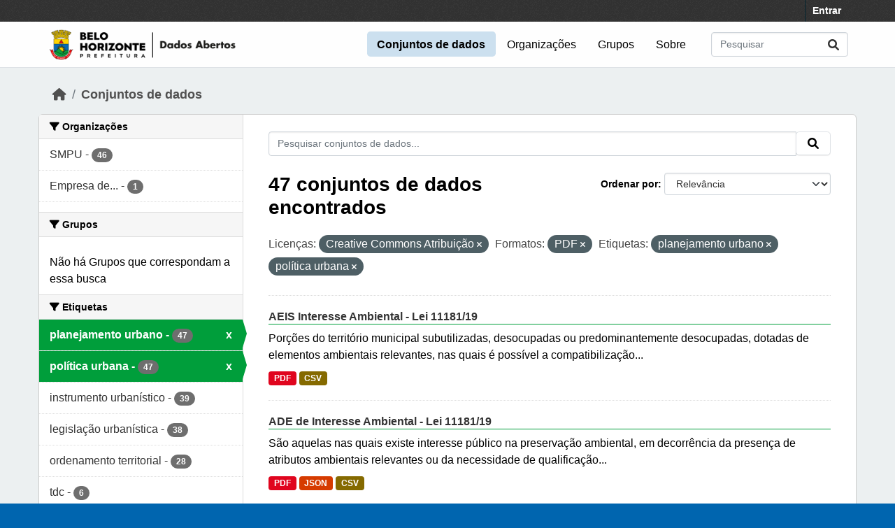

--- FILE ---
content_type: text/html; charset=utf-8
request_url: https://ckan.pbh.gov.br/dataset/?license_id=cc-by&res_format=PDF&tags=planejamento+urbano&tags=pol%C3%ADtica+urbana&_tags_limit=0
body_size: 8423
content:
<!DOCTYPE html>
<!--[if IE 9]> <html lang="pt_BR" class="ie9"> <![endif]-->
<!--[if gt IE 8]><!--> <html lang="pt_BR"  > <!--<![endif]-->
  <head>
    <meta charset="utf-8" />
      <meta name="csrf_field_name" content="_csrf_token" />
      <meta name="_csrf_token" content="IjA1ZmVjOGNmNmQ4NTI4YzlkNDYzODE1ODNmZmVlMDI0YjJjZGY5MjAi.aWmJCw.y0THDLaL3n9q7pDW0s6TFoW3l3o" />

      <meta name="generator" content="ckan 2.10.5" />
      <meta name="viewport" content="width=device-width, initial-scale=1.0">
    
  
  
  
  
  
	<!-- Google tag (gtag.js) -->
	<script async src="https://www.googletagmanager.com/gtag/js?id=G-K22N3J8C0K"></script>
	<script>
  		window.dataLayer = window.dataLayer || [];
  		function gtag(){dataLayer.push(arguments);}
  		gtag('js', new Date());
  		gtag('config', 'G-K22N3J8C0K');
	</script>
    

  


    
    <title>Conjunto de dados - Portal de Dados Abertos</title>

    
    <link rel="shortcut icon" href="/base/images/ckan.ico" />
    
  
      
      
      
    
  


    
      
      
    

    
    <link href="/webassets/vendor/f3b8236b_select2.css" rel="stylesheet"/>
<link href="/webassets/vendor/d05bf0e7_fontawesome.css" rel="stylesheet"/>
<link href="/webassets/base/1c87a999_main.css" rel="stylesheet"/>
<link href="/webassets/ckanext-activity/6ac15be0_activity.css" rel="stylesheet"/><style>
        /* estilos para dados-abertos usando cores do padrao de interfaces 2024 */
/* 05-07-2024 */
/* substituicao para periodo eleitoral */

:root {
    --azul: #0065af;
    --azul-escuro: #002a49;
   --azul-claro: #cce0ef;
    --verde: #009e3b;
    --verde-claro: #ccecd8;
}

@import url('https://fonts.googleapis.com/css2?family=Roboto:ital,wght@0,100;0,300;0,400;0,500;0,700;0,900;1,100;1,300;1,400;1,500;1,700;1,900&display=swap');

html {
	background-color: var(--azul);
}
body {
	font-family: 'roboto', arial, helvetica, sans-serif;
	font-size: 16px;
	font-weight: normal;
	line-height: 1.5;
	color: #000000;
       background-color: #ecf0f1;
       background-image: none;
}

a { color: var(--azul);
}
.nav-link, .page-header .nav-tabs li a { color: var(--azul);
}

.account-masthead {
	min-height: 30px;
	color: #ffffff;
	background: #333333 url("../../base/images/bg.png");
}
.account-masthead .account ul li a {
	color: #ffffff;
	font-size: 14px;
	font-weight: bold;
	line-height: 31px;
}

.navbar {
	position: relative;
	display: flex;
	flex-wrap: wrap;
	align-items: center;
	justify-content: space-between;
	padding-top: 0.1rem;
	padding-bottom: 0.1rem;
}
ul.navbar-nav li a { font-size: 1rem; 
}
ul.navbar-nav li.active a { font-weight: 600; 
}


.masthead { padding: 1px !important;
}

.masthead {
	background: #fefefe url("../../base/images/bg.png");
       background-image: none !important;
       border-bottom: 1px solid #dee2e6;
}

.masthead .main-navbar ul li a {
	padding: 0.6rem 0.9rem;
	color: #000000;
	text-decoration: none;
}
.masthead .main-navbar ul li:hover a, 
.masthead .main-navbar ul li:focus a, 
.masthead .main-navbar ul li.active a {
	border-radius: 0.3rem;
	background-color: #cce0ef;
}

/* ----------------------------------------- */

.homepage .hero {
	background: url("../../base/images/background-tile.png");
	padding: 20px 0;
        background-image: none;
}


.homepage .module-search .search-form {
	border-radius: 0.25rem;
	background-color: var(--azul)!important;
	padding: 30px 20px;
}

form.module-content.search-form h3.heading { 
color: #ffffff; 
text-transform: uppercase; 
}

.homepage .module-search .tags {
	margin-top: -5px;
	padding: 5px 10px 10px 10px;
	background-color: var(--azul-escuro);
}
.homepage .module-search .tags h3, 
.homepage .module-search .tags .h3, 
.homepage .module-search .tags .tag {
	display: block;
	float: left;
	margin: 5px 10px 0 0;
        font-size: 1.25rem;
}
a.tag {
	text-decoration: none;
	color: #000000;
	background-color: #ffffff;
	border: 1px solid var(--verde);
	box-shadow: inset 0 1px 0 #3d97b3;
        color: #ffffff;
	background-color: var(--verde);
}
a.tag:hover {
	text-decoration: none;
	color: #000000;
	background-color: var(--verde-claro);
	border: 1px solid var(--verde);
	box-shadow: inset 0 1px 0 #3d97b3;
}

.homepage .module-promotion {
	background: transparent;
	padding: 30px;
}
.homepage .module-promotion p {
	font-size: 1.10rem;
}

.homepage .module-feeds {
	padding: 2rem 0;
	background: #eee url("../../base/images/bg.png");
        background-image: none;
        background-color: transparent;
}

.homepage .module-stats .card ul li {
	float: left;
	width: 100%;
	font-weight: 600;
	margin: .5rem;
}

.homepage .module-feeds .module-stats {
	border-left: 2px solid var(--verde);
}

.homepage .module-feeds .module-stats a {
	font-size: 1.6rem;
	background: transparent;
}

div .module-promotion.card.box { padding: 1px;  
}

div .module-promotion.card.box,
div.module-stats div.card.box { 
      border: none; 
      background-color: transparent;  
}

.media-overlay {
	position: relative;
	min-height: 35px;
	display: none;
}

/* -------------------------------------- pagina de dados */

.module-narrow .nav-item.active > a, 
.module-narrow .nav-aside li.active a {
	position: relative;
	color: #ffffff;
	background-color: var(--verde);
}
.module-narrow .nav-item.active > a::before, 
.module-narrow .nav-aside li.active a::before {
	content: " ";
	position: absolute;
	border: 20px solid transparent;
	border-right: none;
	border-left-color: var(--verde);
	border-left-width: 6px;
	top: 0;
	bottom: 0;
	right: -6px;
	width: 6px;
	height: 34px;
}

.module-narrow .nav-item > a, 
.module-narrow .nav-aside li a {
	padding-left: 15px;
	padding-right: 15px;
	font-size: 1rem;
}

.module-narrow  .nav-item.active a  {
	font-weight: 600;
}

.module-narrow .nav-item.active > a:hover, .module-narrow .nav-aside li.active a:hover {
	color: #ffffff;
	background-color: var(--verde);
}

/* -------------------------------------- rodape */

.site-footer {
	background: var(--azul) url("../../base/images/bg.png");
	padding: 20px 0;
        background-image: none;
}
.site-footer a {
	color: #ffffff;
}

/* --------------------------------------- geral */
.box, .wrapper {
	background-color: #fff;
	border: 1px solid #ccc;
	border-radius: 6px;
	box-shadow: 0 0 0 0 rgba(0, 0, 0, 0.05);
}

.main {
	padding: 20px 0;
	background: #eee url("../../base/images/bg.png");
        background: transparent;
        background-image: none;
}

.btn { text-transform: uppercase;  font-size: 1rem; }


.btn-primary {
	color: #ffffff;
	background-color: var(--azul) !important;
	border-color: var(--azul) !important;
	box-shadow: inset 0 1px 0 rgba(255, 255, 255, 0.15), 0 1px 1px rgba(0, 0, 0, 0.075);
}
.btn-primary:hover {
	background-color: #004272;
	border-color:  var(--azul);
}

.page-item.active .page-link {
	z-index: 3;
	color: #fff;
	background-color: var(--azul);
	border-color: #206b82;
}

/* --------------------------------------- orgs e grups */

.dataset-heading {
	font-size: 16px;
	margin-top: 0;
	margin-bottom: 8px;
	line-height: 1.3;
	border-bottom: 1px solid var(--verde);
}

.media-grid {
	padding-left: 0;
	margin: 0;
	list-style: none;
	min-height: 30vh;
	padding-top: 1rem;
	border: 1px solid #ffffff;
	background: transparent;
	background-color: transparent;
	background-image: none;
	background-color: #ffffff;
	border-bottom: 1px solid #dddddd !important;
}
.media-item {
	position: relative;
	float: left;
	padding: 0.5rem;
	margin: 0;
	margin-bottom: 0.5rem;
	margin-left: 1rem;
	margin-right: 1rem;
	border-radius: 4px;
	background-color: #efefefbb;
	width: 10rem;
	min-height: 13rem;
	height: 15rem;
	text-align: center;
	border-color: transparent !important;
	border-top: 1px solid transparent !important;
}

.media-item .media-image {
	margin-bottom: 5px;
	margin-left: auto;
	margin-right: auto;
	width: auto;
	max-height: 5rem !important;
	padding: 0.1rem;
	border: 1px solid #e1e1e1;
	border-radius: 6px;
	background-color: #ffffff;
}
.media-heading {
	font-size: 1rem;
	line-height: 1.2;
	margin: 0;
	word-break: break-all;
	word-break: normal;
	hyphens: auto;
}
.media-item .count, .media-item .count {
	display: block;
	text-align: center;
	background-color: transparent;
	color: #808080;
	margin-top: 1px;
	font-size: 0.7rem;
	font-weight: 800;
	text-transform: uppercase;
	line-height: 1.2;
	padding: 0;
}
.media-view {
	position: absolute;
	top: 0;
	left: 0;
	right: 0;
	bottom: 0;
	border: 1px solid transparent;
	overflow: hidden;
	transition: all 0.2s ease-in;
	border-radius: 4px;
}

.media-description {
	word-wrap: normal;
	word-break: normal;
	font-size: 0.90rem;
	margin-bottom: 0.35rem;
}

      </style>
    
  </head>

  
  <body data-site-root="https://dados.pbh.gov.br/" data-locale-root="https://dados.pbh.gov.br/" >

    
    <div class="visually-hidden-focusable"><a href="#content">Skip to main content</a></div>
  

  
    

 
<div class="account-masthead">
  <div class="container">
     
    <nav class="account not-authed" aria-label="Account">
      <ul class="list-unstyled">
        
        <li><a href="/user/login">Entrar</a></li>
         
      </ul>
    </nav>
     
  </div>
</div>

<header class="masthead">
  <div class="container">
      
    <nav class="navbar navbar-expand-lg navbar-light">
      <hgroup class="header-image navbar-left">

      
      
      <a class="logo" href="/">
        <img src="/uploads/admin/2025-05-15-114054.703674logo-menu-pbh-2025-preto.png" alt="Portal de Dados Abertos"
          title="Portal de Dados Abertos" />
      </a>
      
      

       </hgroup>
      <button class="navbar-toggler" type="button" data-bs-toggle="collapse" data-bs-target="#main-navigation-toggle"
        aria-controls="main-navigation-toggle" aria-expanded="false" aria-label="Toggle navigation">
        <span class="fa fa-bars text-white"></span>
      </button>

      <div class="main-navbar collapse navbar-collapse" id="main-navigation-toggle">
        <ul class="navbar-nav ms-auto mb-2 mb-lg-0">
          
            
              
              

		          <li class="active"><a href="/dataset/">Conjuntos de dados</a></li><li><a href="/organization/">Organizações</a></li><li><a href="/group/">Grupos</a></li><li><a href="/about">Sobre</a></li>
	          
          </ul>

      
      
          <form class="d-flex site-search" action="/dataset/" method="get">
              <label class="d-none" for="field-sitewide-search">Search Datasets...</label>
              <input id="field-sitewide-search" class="form-control me-2"  type="text" name="q" placeholder="Pesquisar" aria-label="Pesquisar conjuntos de dados..."/>
              <button class="btn" type="submit" aria-label="Submit"><i class="fa fa-search"></i></button>
          </form>
      
      </div>
    </nav>
  </div>
</header>

  
    <div class="main">
      <div id="content" class="container">
        
          
            <div class="flash-messages">
              
                
              
            </div>
          

          
            <div class="toolbar" role="navigation" aria-label="Breadcrumb">
              
                
                  <ol class="breadcrumb">
                    
<li class="home"><a href="/" aria-label="Início"><i class="fa fa-home"></i><span> Início</span></a></li>
                    
  <li class="active"><a href="/dataset/">Conjuntos de dados</a></li>

                  </ol>
                
              
            </div>
          

          <div class="row wrapper">
            
            
            

            
              <aside class="secondary col-md-3">
                
                
  <div class="filters">
    <div>
      
        

    
    
	
	    
		<section class="module module-narrow module-shallow">
		    
			<h2 class="module-heading">
			    <i class="fa fa-filter"></i>
			    Organizações
			</h2>
		    
		    
			
			    
				<nav aria-label="Organizações">
				    <ul class="list-unstyled nav nav-simple nav-facet">
					
					    
					    
					    
					    
					    <li class="nav-item ">
						<a href="/dataset/?license_id=cc-by&amp;res_format=PDF&amp;tags=planejamento+urbano&amp;tags=pol%C3%ADtica+urbana&amp;_tags_limit=0&amp;organization=smpu" title="">
						    <span class="item-label">SMPU</span>
						    <span class="hidden separator"> - </span>
						    <span class="item-count badge">46</span>
							
						</a>
					    </li>
					
					    
					    
					    
					    
					    <li class="nav-item ">
						<a href="/dataset/?license_id=cc-by&amp;res_format=PDF&amp;tags=planejamento+urbano&amp;tags=pol%C3%ADtica+urbana&amp;_tags_limit=0&amp;organization=prodabel_pbh" title="Empresa de Informática e Informação de Belo Horizonte">
						    <span class="item-label">Empresa de...</span>
						    <span class="hidden separator"> - </span>
						    <span class="item-count badge">1</span>
							
						</a>
					    </li>
					
				    </ul>
				</nav>

				<p class="module-footer">
				    
					
				    
				</p>
			    
			
		    
		</section>
	    
	
    

      
        

    
    
	
	    
		<section class="module module-narrow module-shallow">
		    
			<h2 class="module-heading">
			    <i class="fa fa-filter"></i>
			    Grupos
			</h2>
		    
		    
			
			    
				<p class="module-content empty">Não há Grupos que correspondam a essa busca</p>
			    
			
		    
		</section>
	    
	
    

      
        

    
    
	
	    
		<section class="module module-narrow module-shallow">
		    
			<h2 class="module-heading">
			    <i class="fa fa-filter"></i>
			    Etiquetas
			</h2>
		    
		    
			
			    
				<nav aria-label="Etiquetas">
				    <ul class="list-unstyled nav nav-simple nav-facet">
					
					    
					    
					    
					    
					    <li class="nav-item  active">
						<a href="/dataset/?license_id=cc-by&amp;res_format=PDF&amp;tags=pol%C3%ADtica+urbana&amp;_tags_limit=0" title="">
						    <span class="item-label">planejamento urbano</span>
						    <span class="hidden separator"> - </span>
						    <span class="item-count badge">47</span>
							<span class="facet-close">x</span>
						</a>
					    </li>
					
					    
					    
					    
					    
					    <li class="nav-item  active">
						<a href="/dataset/?license_id=cc-by&amp;res_format=PDF&amp;tags=planejamento+urbano&amp;_tags_limit=0" title="">
						    <span class="item-label">política urbana</span>
						    <span class="hidden separator"> - </span>
						    <span class="item-count badge">47</span>
							<span class="facet-close">x</span>
						</a>
					    </li>
					
					    
					    
					    
					    
					    <li class="nav-item ">
						<a href="/dataset/?license_id=cc-by&amp;res_format=PDF&amp;tags=planejamento+urbano&amp;tags=pol%C3%ADtica+urbana&amp;_tags_limit=0&amp;tags=instrumento+urban%C3%ADstico" title="">
						    <span class="item-label">instrumento urbanístico</span>
						    <span class="hidden separator"> - </span>
						    <span class="item-count badge">39</span>
							
						</a>
					    </li>
					
					    
					    
					    
					    
					    <li class="nav-item ">
						<a href="/dataset/?license_id=cc-by&amp;res_format=PDF&amp;tags=planejamento+urbano&amp;tags=pol%C3%ADtica+urbana&amp;_tags_limit=0&amp;tags=legisla%C3%A7%C3%A3o+urban%C3%ADstica" title="">
						    <span class="item-label">legislação urbanística</span>
						    <span class="hidden separator"> - </span>
						    <span class="item-count badge">38</span>
							
						</a>
					    </li>
					
					    
					    
					    
					    
					    <li class="nav-item ">
						<a href="/dataset/?license_id=cc-by&amp;res_format=PDF&amp;tags=planejamento+urbano&amp;tags=pol%C3%ADtica+urbana&amp;_tags_limit=0&amp;tags=ordenamento+territorial" title="">
						    <span class="item-label">ordenamento territorial</span>
						    <span class="hidden separator"> - </span>
						    <span class="item-count badge">28</span>
							
						</a>
					    </li>
					
					    
					    
					    
					    
					    <li class="nav-item ">
						<a href="/dataset/?license_id=cc-by&amp;res_format=PDF&amp;tags=planejamento+urbano&amp;tags=pol%C3%ADtica+urbana&amp;_tags_limit=0&amp;tags=tdc" title="">
						    <span class="item-label">tdc</span>
						    <span class="hidden separator"> - </span>
						    <span class="item-count badge">6</span>
							
						</a>
					    </li>
					
					    
					    
					    
					    
					    <li class="nav-item ">
						<a href="/dataset/?license_id=cc-by&amp;res_format=PDF&amp;tags=planejamento+urbano&amp;tags=pol%C3%ADtica+urbana&amp;_tags_limit=0&amp;tags=participa%C3%A7%C3%A3o+popular" title="">
						    <span class="item-label">participação popular</span>
						    <span class="hidden separator"> - </span>
						    <span class="item-count badge">5</span>
							
						</a>
					    </li>
					
					    
					    
					    
					    
					    <li class="nav-item ">
						<a href="/dataset/?license_id=cc-by&amp;res_format=PDF&amp;tags=planejamento+urbano&amp;tags=pol%C3%ADtica+urbana&amp;_tags_limit=0&amp;tags=compur" title="">
						    <span class="item-label">compur</span>
						    <span class="hidden separator"> - </span>
						    <span class="item-count badge">4</span>
							
						</a>
					    </li>
					
					    
					    
					    
					    
					    <li class="nav-item ">
						<a href="/dataset/?license_id=cc-by&amp;res_format=PDF&amp;tags=planejamento+urbano&amp;tags=pol%C3%ADtica+urbana&amp;_tags_limit=0&amp;tags=conselho" title="">
						    <span class="item-label">conselho</span>
						    <span class="hidden separator"> - </span>
						    <span class="item-count badge">4</span>
							
						</a>
					    </li>
					
					    
					    
					    
					    
					    <li class="nav-item ">
						<a href="/dataset/?license_id=cc-by&amp;res_format=PDF&amp;tags=planejamento+urbano&amp;tags=pol%C3%ADtica+urbana&amp;_tags_limit=0&amp;tags=opera%C3%A7%C3%A3o+urbana" title="">
						    <span class="item-label">operação urbana</span>
						    <span class="hidden separator"> - </span>
						    <span class="item-count badge">3</span>
							
						</a>
					    </li>
					
					    
					    
					    
					    
					    <li class="nav-item ">
						<a href="/dataset/?license_id=cc-by&amp;res_format=PDF&amp;tags=planejamento+urbano&amp;tags=pol%C3%ADtica+urbana&amp;_tags_limit=0&amp;tags=centralidade" title="">
						    <span class="item-label">centralidade</span>
						    <span class="hidden separator"> - </span>
						    <span class="item-count badge">2</span>
							
						</a>
					    </li>
					
					    
					    
					    
					    
					    <li class="nav-item ">
						<a href="/dataset/?license_id=cc-by&amp;res_format=PDF&amp;tags=planejamento+urbano&amp;tags=pol%C3%ADtica+urbana&amp;_tags_limit=0&amp;tags=conex%C3%A3o+verde" title="">
						    <span class="item-label">conexão verde</span>
						    <span class="hidden separator"> - </span>
						    <span class="item-count badge">2</span>
							
						</a>
					    </li>
					
					    
					    
					    
					    
					    <li class="nav-item ">
						<a href="/dataset/?license_id=cc-by&amp;res_format=PDF&amp;tags=planejamento+urbano&amp;tags=pol%C3%ADtica+urbana&amp;_tags_limit=0&amp;tags=lesgisla%C3%A7%C3%A3o+urban%C3%ADstica" title="">
						    <span class="item-label">lesgislação urbanística</span>
						    <span class="hidden separator"> - </span>
						    <span class="item-count badge">2</span>
							
						</a>
					    </li>
					
					    
					    
					    
					    
					    <li class="nav-item ">
						<a href="/dataset/?license_id=cc-by&amp;res_format=PDF&amp;tags=planejamento+urbano&amp;tags=pol%C3%ADtica+urbana&amp;_tags_limit=0&amp;tags=odc" title="">
						    <span class="item-label">odc</span>
						    <span class="hidden separator"> - </span>
						    <span class="item-count badge">2</span>
							
						</a>
					    </li>
					
					    
					    
					    
					    
					    <li class="nav-item ">
						<a href="/dataset/?license_id=cc-by&amp;res_format=PDF&amp;tags=planejamento+urbano&amp;tags=pol%C3%ADtica+urbana&amp;_tags_limit=0&amp;tags=permissividade+espec%C3%ADfica+de+uso" title="permissividade específica de uso">
						    <span class="item-label">permissividade...</span>
						    <span class="hidden separator"> - </span>
						    <span class="item-count badge">2</span>
							
						</a>
					    </li>
					
					    
					    
					    
					    
					    <li class="nav-item ">
						<a href="/dataset/?license_id=cc-by&amp;res_format=PDF&amp;tags=planejamento+urbano&amp;tags=pol%C3%ADtica+urbana&amp;_tags_limit=0&amp;tags=projeto+vi%C3%A1rio+priorit%C3%A1rio" title="">
						    <span class="item-label">projeto viário prioritário</span>
						    <span class="hidden separator"> - </span>
						    <span class="item-count badge">2</span>
							
						</a>
					    </li>
					
					    
					    
					    
					    
					    <li class="nav-item ">
						<a href="/dataset/?license_id=cc-by&amp;res_format=PDF&amp;tags=planejamento+urbano&amp;tags=pol%C3%ADtica+urbana&amp;_tags_limit=0&amp;tags=recuo+de+alinhamento" title="">
						    <span class="item-label">recuo de alinhamento</span>
						    <span class="hidden separator"> - </span>
						    <span class="item-count badge">2</span>
							
						</a>
					    </li>
					
					    
					    
					    
					    
					    <li class="nav-item ">
						<a href="/dataset/?license_id=cc-by&amp;res_format=PDF&amp;tags=planejamento+urbano&amp;tags=pol%C3%ADtica+urbana&amp;_tags_limit=0&amp;tags=zoneamento" title="">
						    <span class="item-label">zoneamento</span>
						    <span class="hidden separator"> - </span>
						    <span class="item-count badge">2</span>
							
						</a>
					    </li>
					
					    
					    
					    
					    
					    <li class="nav-item ">
						<a href="/dataset/?license_id=cc-by&amp;res_format=PDF&amp;tags=planejamento+urbano&amp;tags=pol%C3%ADtica+urbana&amp;_tags_limit=0&amp;tags=ade" title="">
						    <span class="item-label">ade</span>
						    <span class="hidden separator"> - </span>
						    <span class="item-count badge">1</span>
							
						</a>
					    </li>
					
					    
					    
					    
					    
					    <li class="nav-item ">
						<a href="/dataset/?license_id=cc-by&amp;res_format=PDF&amp;tags=planejamento+urbano&amp;tags=pol%C3%ADtica+urbana&amp;_tags_limit=0&amp;tags=ade+de+interesse+ambiental" title="">
						    <span class="item-label">ade de interesse ambiental</span>
						    <span class="hidden separator"> - </span>
						    <span class="item-count badge">1</span>
							
						</a>
					    </li>
					
					    
					    
					    
					    
					    <li class="nav-item ">
						<a href="/dataset/?license_id=cc-by&amp;res_format=PDF&amp;tags=planejamento+urbano&amp;tags=pol%C3%ADtica+urbana&amp;_tags_limit=0&amp;tags=aeis+de+interesse+ambiental" title="">
						    <span class="item-label">aeis de interesse ambiental</span>
						    <span class="hidden separator"> - </span>
						    <span class="item-count badge">1</span>
							
						</a>
					    </li>
					
					    
					    
					    
					    
					    <li class="nav-item ">
						<a href="/dataset/?license_id=cc-by&amp;res_format=PDF&amp;tags=planejamento+urbano&amp;tags=pol%C3%ADtica+urbana&amp;_tags_limit=0&amp;tags=CA+b%C3%A1sico+de+transi%C3%A7%C3%A3o" title="">
						    <span class="item-label">CA básico de transição</span>
						    <span class="hidden separator"> - </span>
						    <span class="item-count badge">1</span>
							
						</a>
					    </li>
					
					    
					    
					    
					    
					    <li class="nav-item ">
						<a href="/dataset/?license_id=cc-by&amp;res_format=PDF&amp;tags=planejamento+urbano&amp;tags=pol%C3%ADtica+urbana&amp;_tags_limit=0&amp;tags=centralidade+local" title="">
						    <span class="item-label">centralidade local</span>
						    <span class="hidden separator"> - </span>
						    <span class="item-count badge">1</span>
							
						</a>
					    </li>
					
					    
					    
					    
					    
					    <li class="nav-item ">
						<a href="/dataset/?license_id=cc-by&amp;res_format=PDF&amp;tags=planejamento+urbano&amp;tags=pol%C3%ADtica+urbana&amp;_tags_limit=0&amp;tags=classifica%C3%A7%C3%A3o+cal%C3%A7ada" title="">
						    <span class="item-label">classificação calçada</span>
						    <span class="hidden separator"> - </span>
						    <span class="item-count badge">1</span>
							
						</a>
					    </li>
					
					    
					    
					    
					    
					    <li class="nav-item ">
						<a href="/dataset/?license_id=cc-by&amp;res_format=PDF&amp;tags=planejamento+urbano&amp;tags=pol%C3%ADtica+urbana&amp;_tags_limit=0&amp;tags=classifica%C3%A7%C3%A3o+vi%C3%A1ria" title="">
						    <span class="item-label">classificação viária</span>
						    <span class="hidden separator"> - </span>
						    <span class="item-count badge">1</span>
							
						</a>
					    </li>
					
					    
					    
					    
					    
					    <li class="nav-item ">
						<a href="/dataset/?license_id=cc-by&amp;res_format=PDF&amp;tags=planejamento+urbano&amp;tags=pol%C3%ADtica+urbana&amp;_tags_limit=0&amp;tags=conex%C3%A3o+de+fundo+de+vale" title="">
						    <span class="item-label">conexão de fundo de vale</span>
						    <span class="hidden separator"> - </span>
						    <span class="item-count badge">1</span>
							
						</a>
					    </li>
					
					    
					    
					    
					    
					    <li class="nav-item ">
						<a href="/dataset/?license_id=cc-by&amp;res_format=PDF&amp;tags=planejamento+urbano&amp;tags=pol%C3%ADtica+urbana&amp;_tags_limit=0&amp;tags=confer%C3%AAncia" title="">
						    <span class="item-label">conferência</span>
						    <span class="hidden separator"> - </span>
						    <span class="item-count badge">1</span>
							
						</a>
					    </li>
					
					    
					    
					    
					    
					    <li class="nav-item ">
						<a href="/dataset/?license_id=cc-by&amp;res_format=PDF&amp;tags=planejamento+urbano&amp;tags=pol%C3%ADtica+urbana&amp;_tags_limit=0&amp;tags=debate" title="">
						    <span class="item-label">debate</span>
						    <span class="hidden separator"> - </span>
						    <span class="item-count badge">1</span>
							
						</a>
					    </li>
					
					    
					    
					    
					    
					    <li class="nav-item ">
						<a href="/dataset/?license_id=cc-by&amp;res_format=PDF&amp;tags=planejamento+urbano&amp;tags=pol%C3%ADtica+urbana&amp;_tags_limit=0&amp;tags=eiv" title="">
						    <span class="item-label">eiv</span>
						    <span class="hidden separator"> - </span>
						    <span class="item-count badge">1</span>
							
						</a>
					    </li>
					
					    
					    
					    
					    
					    <li class="nav-item ">
						<a href="/dataset/?license_id=cc-by&amp;res_format=PDF&amp;tags=planejamento+urbano&amp;tags=pol%C3%ADtica+urbana&amp;_tags_limit=0&amp;tags=estoque+potencial+construtivo" title="estoque potencial construtivo">
						    <span class="item-label">estoque potencial...</span>
						    <span class="hidden separator"> - </span>
						    <span class="item-count badge">1</span>
							
						</a>
					    </li>
					
					    
					    
					    
					    
					    <li class="nav-item ">
						<a href="/dataset/?license_id=cc-by&amp;res_format=PDF&amp;tags=planejamento+urbano&amp;tags=pol%C3%ADtica+urbana&amp;_tags_limit=0&amp;tags=instrumento+urbanistico" title="">
						    <span class="item-label">instrumento urbanistico</span>
						    <span class="hidden separator"> - </span>
						    <span class="item-count badge">1</span>
							
						</a>
					    </li>
					
					    
					    
					    
					    
					    <li class="nav-item ">
						<a href="/dataset/?license_id=cc-by&amp;res_format=PDF&amp;tags=planejamento+urbano&amp;tags=pol%C3%ADtica+urbana&amp;_tags_limit=0&amp;tags=licenciamento" title="">
						    <span class="item-label">licenciamento</span>
						    <span class="hidden separator"> - </span>
						    <span class="item-count badge">1</span>
							
						</a>
					    </li>
					
					    
					    
					    
					    
					    <li class="nav-item ">
						<a href="/dataset/?license_id=cc-by&amp;res_format=PDF&amp;tags=planejamento+urbano&amp;tags=pol%C3%ADtica+urbana&amp;_tags_limit=0&amp;tags=ocupa%C3%A7%C3%A3o+do+solo" title="">
						    <span class="item-label">ocupação do solo</span>
						    <span class="hidden separator"> - </span>
						    <span class="item-count badge">1</span>
							
						</a>
					    </li>
					
					    
					    
					    
					    
					    <li class="nav-item ">
						<a href="/dataset/?license_id=cc-by&amp;res_format=PDF&amp;tags=planejamento+urbano&amp;tags=pol%C3%ADtica+urbana&amp;_tags_limit=0&amp;tags=opera%C3%A7%C3%A3o+urbana+transi%C3%A7%C3%A3o" title="">
						    <span class="item-label">operação urbana transição</span>
						    <span class="hidden separator"> - </span>
						    <span class="item-count badge">1</span>
							
						</a>
					    </li>
					
					    
					    
					    
					    
					    <li class="nav-item ">
						<a href="/dataset/?license_id=cc-by&amp;res_format=PDF&amp;tags=planejamento+urbano&amp;tags=pol%C3%ADtica+urbana&amp;_tags_limit=0&amp;tags=ous" title="">
						    <span class="item-label">ous</span>
						    <span class="hidden separator"> - </span>
						    <span class="item-count badge">1</span>
							
						</a>
					    </li>
					
					    
					    
					    
					    
					    <li class="nav-item ">
						<a href="/dataset/?license_id=cc-by&amp;res_format=PDF&amp;tags=planejamento+urbano&amp;tags=pol%C3%ADtica+urbana&amp;_tags_limit=0&amp;tags=permissividade+geral" title="">
						    <span class="item-label">permissividade geral</span>
						    <span class="hidden separator"> - </span>
						    <span class="item-count badge">1</span>
							
						</a>
					    </li>
					
					    
					    
					    
					    
					    <li class="nav-item ">
						<a href="/dataset/?license_id=cc-by&amp;res_format=PDF&amp;tags=planejamento+urbano&amp;tags=pol%C3%ADtica+urbana&amp;_tags_limit=0&amp;tags=permissividade+geral+de+uso" title="">
						    <span class="item-label">permissividade geral de uso</span>
						    <span class="hidden separator"> - </span>
						    <span class="item-count badge">1</span>
							
						</a>
					    </li>
					
					    
					    
					    
					    
					    <li class="nav-item ">
						<a href="/dataset/?license_id=cc-by&amp;res_format=PDF&amp;tags=planejamento+urbano&amp;tags=pol%C3%ADtica+urbana&amp;_tags_limit=0&amp;tags=plano+diretor" title="">
						    <span class="item-label">plano diretor</span>
						    <span class="hidden separator"> - </span>
						    <span class="item-count badge">1</span>
							
						</a>
					    </li>
					
					    
					    
					    
					    
					    <li class="nav-item ">
						<a href="/dataset/?license_id=cc-by&amp;res_format=PDF&amp;tags=planejamento+urbano&amp;tags=pol%C3%ADtica+urbana&amp;_tags_limit=0&amp;tags=reuni%C3%A3o" title="">
						    <span class="item-label">reunião</span>
						    <span class="hidden separator"> - </span>
						    <span class="item-count badge">1</span>
							
						</a>
					    </li>
					
					    
					    
					    
					    
					    <li class="nav-item ">
						<a href="/dataset/?license_id=cc-by&amp;res_format=PDF&amp;tags=planejamento+urbano&amp;tags=pol%C3%ADtica+urbana&amp;_tags_limit=0&amp;tags=setor+de+ade" title="">
						    <span class="item-label">setor de ade</span>
						    <span class="hidden separator"> - </span>
						    <span class="item-count badge">1</span>
							
						</a>
					    </li>
					
					    
					    
					    
					    
					    <li class="nav-item ">
						<a href="/dataset/?license_id=cc-by&amp;res_format=PDF&amp;tags=planejamento+urbano&amp;tags=pol%C3%ADtica+urbana&amp;_tags_limit=0&amp;tags=taxa+de+permeabilidade" title="">
						    <span class="item-label">taxa de permeabilidade</span>
						    <span class="hidden separator"> - </span>
						    <span class="item-count badge">1</span>
							
						</a>
					    </li>
					
					    
					    
					    
					    
					    <li class="nav-item ">
						<a href="/dataset/?license_id=cc-by&amp;res_format=PDF&amp;tags=planejamento+urbano&amp;tags=pol%C3%ADtica+urbana&amp;_tags_limit=0&amp;tags=%C3%A1reas+de+diretrizes+especiais" title="áreas de diretrizes especiais">
						    <span class="item-label">áreas de...</span>
						    <span class="hidden separator"> - </span>
						    <span class="item-count badge">1</span>
							
						</a>
					    </li>
					
					    
					    
					    
					    
					    <li class="nav-item ">
						<a href="/dataset/?license_id=cc-by&amp;res_format=PDF&amp;tags=planejamento+urbano&amp;tags=pol%C3%ADtica+urbana&amp;_tags_limit=0&amp;tags=%C3%A1reas+de+diretrizes+especiais+de+interesse+ambiental" title="áreas de diretrizes especiais de interesse ambiental">
						    <span class="item-label">áreas de...</span>
						    <span class="hidden separator"> - </span>
						    <span class="item-count badge">1</span>
							
						</a>
					    </li>
					
					    
					    
					    
					    
					    <li class="nav-item ">
						<a href="/dataset/?license_id=cc-by&amp;res_format=PDF&amp;tags=planejamento+urbano&amp;tags=pol%C3%ADtica+urbana&amp;_tags_limit=0&amp;tags=%C3%A1reas+especiais+de+interesse+social+de+interesse+ambiental" title="áreas especiais de interesse social de interesse ambiental">
						    <span class="item-label">áreas especiais de...</span>
						    <span class="hidden separator"> - </span>
						    <span class="item-count badge">1</span>
							
						</a>
					    </li>
					
				    </ul>
				</nav>

				<p class="module-footer">
				    
					<a href="/dataset/?license_id=cc-by&amp;res_format=PDF&amp;tags=planejamento+urbano&amp;tags=pol%C3%ADtica+urbana" class="read-more">Mostrar somente Etiquetas popular</a>
				    
				</p>
			    
			
		    
		</section>
	    
	
    

      
        

    
    
	
	    
		<section class="module module-narrow module-shallow">
		    
			<h2 class="module-heading">
			    <i class="fa fa-filter"></i>
			    Formatos
			</h2>
		    
		    
			
			    
				<nav aria-label="Formatos">
				    <ul class="list-unstyled nav nav-simple nav-facet">
					
					    
					    
					    
					    
					    <li class="nav-item  active">
						<a href="/dataset/?license_id=cc-by&amp;tags=planejamento+urbano&amp;tags=pol%C3%ADtica+urbana&amp;_tags_limit=0" title="">
						    <span class="item-label">PDF</span>
						    <span class="hidden separator"> - </span>
						    <span class="item-count badge">47</span>
							<span class="facet-close">x</span>
						</a>
					    </li>
					
					    
					    
					    
					    
					    <li class="nav-item ">
						<a href="/dataset/?license_id=cc-by&amp;res_format=PDF&amp;tags=planejamento+urbano&amp;tags=pol%C3%ADtica+urbana&amp;_tags_limit=0&amp;res_format=CSV" title="">
						    <span class="item-label">CSV</span>
						    <span class="hidden separator"> - </span>
						    <span class="item-count badge">42</span>
							
						</a>
					    </li>
					
					    
					    
					    
					    
					    <li class="nav-item ">
						<a href="/dataset/?license_id=cc-by&amp;res_format=PDF&amp;tags=planejamento+urbano&amp;tags=pol%C3%ADtica+urbana&amp;_tags_limit=0&amp;res_format=JSON" title="">
						    <span class="item-label">JSON</span>
						    <span class="hidden separator"> - </span>
						    <span class="item-count badge">8</span>
							
						</a>
					    </li>
					
				    </ul>
				</nav>

				<p class="module-footer">
				    
					
				    
				</p>
			    
			
		    
		</section>
	    
	
    

      
        

    
    
	
	    
		<section class="module module-narrow module-shallow">
		    
			<h2 class="module-heading">
			    <i class="fa fa-filter"></i>
			    Licenças
			</h2>
		    
		    
			
			    
				<nav aria-label="Licenças">
				    <ul class="list-unstyled nav nav-simple nav-facet">
					
					    
					    
					    
					    
					    <li class="nav-item  active">
						<a href="/dataset/?res_format=PDF&amp;tags=planejamento+urbano&amp;tags=pol%C3%ADtica+urbana&amp;_tags_limit=0" title="">
						    <span class="item-label">Creative Commons Atribuição</span>
						    <span class="hidden separator"> - </span>
						    <span class="item-count badge">47</span>
							<span class="facet-close">x</span>
						</a>
					    </li>
					
				    </ul>
				</nav>

				<p class="module-footer">
				    
					
				    
				</p>
			    
			
		    
		</section>
	    
	
    

      
    </div>
    <a class="close no-text hide-filters"><i class="fa fa-times-circle"></i><span class="text">close</span></a>
  </div>

              </aside>
            

            
              <div class="primary col-md-9 col-xs-12" role="main">
                
                
  <section class="module">
    <div class="module-content">
      
        
      
      
        
        
        







<form id="dataset-search-form" class="search-form" method="get" data-module="select-switch">

  
    <div class="input-group search-input-group">
      <input aria-label="Pesquisar conjuntos de dados..." id="field-giant-search" type="text" class="form-control input-lg" name="q" value="" autocomplete="off" placeholder="Pesquisar conjuntos de dados...">
      
      <span class="input-group-btn">
        <button class="btn btn-default btn-lg" type="submit" value="search" aria-label="Submit">
          <i class="fa fa-search"></i>
        </button>
      </span>
      
    </div>
  

  
    <span>






<input type="hidden" name="license_id" value="cc-by" />





<input type="hidden" name="res_format" value="PDF" />





<input type="hidden" name="tags" value="planejamento urbano" />





<input type="hidden" name="tags" value="política urbana" />



</span>
  

  
    
      <div class="form-group control-order-by">
        <label for="field-order-by">Ordenar por</label>
        <select id="field-order-by" name="sort" class="form-control form-select">
          
            
              <option value="score desc, metadata_modified desc" selected="selected">Relevância</option>
            
          
            
              <option value="title_string asc">Nome Crescente</option>
            
          
            
              <option value="title_string desc">Nome Descrescente</option>
            
          
            
              <option value="metadata_modified desc">Modificada pela última vez</option>
            
          
            
          
        </select>
        
        <button class="btn btn-default js-hide" type="submit">Ir</button>
        
      </div>
    
  

  
    
      <h1>

  
  
  
  

47 conjuntos de dados encontrados</h1>
    
  

  
    
      <p class="filter-list">
        
          
          <span class="facet">Licenças:</span>
          
            <span class="filtered pill">Creative Commons Atribuição
              <a href="/dataset/?res_format=PDF&amp;tags=planejamento+urbano&amp;tags=pol%C3%ADtica+urbana&amp;_tags_limit=0" class="remove" title="Remover"><i class="fa fa-times"></i></a>
            </span>
          
        
          
          <span class="facet">Formatos:</span>
          
            <span class="filtered pill">PDF
              <a href="/dataset/?license_id=cc-by&amp;tags=planejamento+urbano&amp;tags=pol%C3%ADtica+urbana&amp;_tags_limit=0" class="remove" title="Remover"><i class="fa fa-times"></i></a>
            </span>
          
        
          
          <span class="facet">Etiquetas:</span>
          
            <span class="filtered pill">planejamento urbano
              <a href="/dataset/?license_id=cc-by&amp;res_format=PDF&amp;tags=pol%C3%ADtica+urbana&amp;_tags_limit=0" class="remove" title="Remover"><i class="fa fa-times"></i></a>
            </span>
          
            <span class="filtered pill">política urbana
              <a href="/dataset/?license_id=cc-by&amp;res_format=PDF&amp;tags=planejamento+urbano&amp;_tags_limit=0" class="remove" title="Remover"><i class="fa fa-times"></i></a>
            </span>
          
        
      </p>
      <a class="show-filters btn btn-default">Filtrar Resultados</a>
    
  

</form>




      
      
        

  
    <ul class="dataset-list list-unstyled">
    	
	      
	        




  <li class="dataset-item">
    
      <div class="dataset-content">
        
          <h2 class="dataset-heading">
            
              
            
            
    <a href="/dataset/aeis-interesse-ambiental-lei-11181" title="AEIS Interesse Ambiental - Lei 11181/19">
      AEIS Interesse Ambiental - Lei 11181/19
    </a>
            
            
              
              
            
          </h2>
        
        
          
            <div>Porções do território municipal subutilizadas, desocupadas ou predominantemente desocupadas, dotadas de elementos ambientais relevantes, nas quais é possível a compatibilização...</div>
          
        
      </div>
      
        
          
            <ul class="dataset-resources list-unstyled">
              
                
                <li>
                  <a href="/dataset/aeis-interesse-ambiental-lei-11181" class="badge badge-default" data-format="pdf">PDF</a>
                </li>
                
                <li>
                  <a href="/dataset/aeis-interesse-ambiental-lei-11181" class="badge badge-default" data-format="csv">CSV</a>
                </li>
                
              
            </ul>
          
        
      
    
  </li>

	      
	        




  <li class="dataset-item">
    
      <div class="dataset-content">
        
          <h2 class="dataset-heading">
            
              
            
            
    <a href="/dataset/ade-de-interesse-ambiental-lei-11181" title="ADE de Interesse Ambiental - Lei 11181/19">
      ADE de Interesse Ambiental - Lei 11181/19
    </a>
            
            
              
              
            
          </h2>
        
        
          
            <div>São aquelas nas quais existe interesse público na preservação ambiental, em decorrência da presença de atributos ambientais relevantes ou da necessidade de qualificação...</div>
          
        
      </div>
      
        
          
            <ul class="dataset-resources list-unstyled">
              
                
                <li>
                  <a href="/dataset/ade-de-interesse-ambiental-lei-11181" class="badge badge-default" data-format="pdf">PDF</a>
                </li>
                
                <li>
                  <a href="/dataset/ade-de-interesse-ambiental-lei-11181" class="badge badge-default" data-format="json">JSON</a>
                </li>
                
                <li>
                  <a href="/dataset/ade-de-interesse-ambiental-lei-11181" class="badge badge-default" data-format="csv">CSV</a>
                </li>
                
              
            </ul>
          
        
      
    
  </li>

	      
	        




  <li class="dataset-item">
    
      <div class="dataset-content">
        
          <h2 class="dataset-heading">
            
              
            
            
    <a href="/dataset/smpu-licenciamento-de-empreendimento-de-impacto-urbanistico" title="SMPU - Licenciamento de Empreendimento de Impacto Urbanístico">
      SMPU - Licenciamento de Empreendimento de Impacto Urbanístico
    </a>
            
            
              
              
            
          </h2>
        
        
          
            <div>Registro dos empreendimentos ou intervenções urbanísticas, públicos ou privados, considerados legalmente como de impacto urbanístico em virtude do seu potencial de sobrecarregar...</div>
          
        
      </div>
      
        
          
            <ul class="dataset-resources list-unstyled">
              
                
                <li>
                  <a href="/dataset/smpu-licenciamento-de-empreendimento-de-impacto-urbanistico" class="badge badge-default" data-format="pdf">PDF</a>
                </li>
                
                <li>
                  <a href="/dataset/smpu-licenciamento-de-empreendimento-de-impacto-urbanistico" class="badge badge-default" data-format="csv">CSV</a>
                </li>
                
              
            </ul>
          
        
      
    
  </li>

	      
	        




  <li class="dataset-item">
    
      <div class="dataset-content">
        
          <h2 class="dataset-heading">
            
              
            
            
    <a href="/dataset/smpu-outorga-onerosa-de-direito-de-construir-odc" title="SMPU - Outorga Onerosa de Direito de Construir - ODC">
      SMPU - Outorga Onerosa de Direito de Construir - ODC
    </a>
            
            
              
              
            
          </h2>
        
        
          
            <div>Registro de solicitações de reservas de potencial construtivo adicional vinculado a aprovação de projeto através da utlização do instrumento de outorga onerosa do direito de...</div>
          
        
      </div>
      
        
          
            <ul class="dataset-resources list-unstyled">
              
                
                <li>
                  <a href="/dataset/smpu-outorga-onerosa-de-direito-de-construir-odc" class="badge badge-default" data-format="pdf">PDF</a>
                </li>
                
                <li>
                  <a href="/dataset/smpu-outorga-onerosa-de-direito-de-construir-odc" class="badge badge-default" data-format="csv">CSV</a>
                </li>
                
              
            </ul>
          
        
      
    
  </li>

	      
	        




  <li class="dataset-item">
    
      <div class="dataset-content">
        
          <h2 class="dataset-heading">
            
              
            
            
    <a href="/dataset/smpu-estoque-de-potencial-construtivo-adicional" title="SMPU - Estoque de Potencial Construtivo Adicional">
      SMPU - Estoque de Potencial Construtivo Adicional
    </a>
            
            
              
              
            
          </h2>
        
        
          
            <div>O Estoque de Potencial Construtivo Adicional - EPCA é calculado e reavaliado com base em estudo técnico desenvolvido pelo órgão municipal responsável pela política de...</div>
          
        
      </div>
      
        
          
            <ul class="dataset-resources list-unstyled">
              
                
                <li>
                  <a href="/dataset/smpu-estoque-de-potencial-construtivo-adicional" class="badge badge-default" data-format="pdf">PDF</a>
                </li>
                
                <li>
                  <a href="/dataset/smpu-estoque-de-potencial-construtivo-adicional" class="badge badge-default" data-format="csv">CSV</a>
                </li>
                
              
            </ul>
          
        
      
    
  </li>

	      
	        




  <li class="dataset-item">
    
      <div class="dataset-content">
        
          <h2 class="dataset-heading">
            
              
            
            
    <a href="/dataset/smpu-redirecionamento-da-outorga-onerosa" title="SMPU - Redirecionamento da outorga onerosa">
      SMPU - Redirecionamento da outorga onerosa
    </a>
            
            
              
              
            
          </h2>
        
        
          
            <div>Recursos arrecadados com o instrumento urbanístico de outorga onerosa do direito de construir por fundo de destinação. A partir do 2° trimestre de 2025, os dados passaram a ser...</div>
          
        
      </div>
      
        
          
            <ul class="dataset-resources list-unstyled">
              
                
                <li>
                  <a href="/dataset/smpu-redirecionamento-da-outorga-onerosa" class="badge badge-default" data-format="pdf">PDF</a>
                </li>
                
                <li>
                  <a href="/dataset/smpu-redirecionamento-da-outorga-onerosa" class="badge badge-default" data-format="csv">CSV</a>
                </li>
                
              
            </ul>
          
        
      
    
  </li>

	      
	        




  <li class="dataset-item">
    
      <div class="dataset-content">
        
          <h2 class="dataset-heading">
            
              
            
            
    <a href="/dataset/transferencia-do-direito-de-construir-registro-das-transferencias-do-direito-de-construir" title="Transferência do Direito de Construir - Registro das Transferências do Direito de Construir">
      Transferência do Direito de Construir - Registro das Transferências do...
    </a>
            
            
              
              
            
          </h2>
        
        
          
            <div>Registro dos imóveis geradores, receptores e áreas envolvidas nas transferências de potencial construtivo por meio do instrumento de política urbana denominado Transferência do...</div>
          
        
      </div>
      
        
          
            <ul class="dataset-resources list-unstyled">
              
                
                <li>
                  <a href="/dataset/transferencia-do-direito-de-construir-registro-das-transferencias-do-direito-de-construir" class="badge badge-default" data-format="pdf">PDF</a>
                </li>
                
                <li>
                  <a href="/dataset/transferencia-do-direito-de-construir-registro-das-transferencias-do-direito-de-construir" class="badge badge-default" data-format="csv">CSV</a>
                </li>
                
              
            </ul>
          
        
      
    
  </li>

	      
	        




  <li class="dataset-item">
    
      <div class="dataset-content">
        
          <h2 class="dataset-heading">
            
              
            
            
    <a href="/dataset/transferencia-do-direito-de-construir-tdc-saldo-imoveis-geradores" title="Transferência do Direito de Construir - TDC - Saldo Imóveis Geradores">
      Transferência do Direito de Construir - TDC - Saldo Imóveis Geradores
    </a>
            
            
              
              
            
          </h2>
        
        
          
            <div>Registro do saldo de potencial construtivo dos imóveis geradores por meio do instrumento de política urbana denominado Transferência do Direito de Construir - TDC. Dados...</div>
          
        
      </div>
      
        
          
            <ul class="dataset-resources list-unstyled">
              
                
                <li>
                  <a href="/dataset/transferencia-do-direito-de-construir-tdc-saldo-imoveis-geradores" class="badge badge-default" data-format="pdf">PDF</a>
                </li>
                
                <li>
                  <a href="/dataset/transferencia-do-direito-de-construir-tdc-saldo-imoveis-geradores" class="badge badge-default" data-format="csv">CSV</a>
                </li>
                
              
            </ul>
          
        
      
    
  </li>

	      
	        




  <li class="dataset-item">
    
      <div class="dataset-content">
        
          <h2 class="dataset-heading">
            
              
            
            
    <a href="/dataset/reunioes-e-pautas-fades" title="Reuniões e pautas - FADEs">
      Reuniões e pautas - FADEs
    </a>
            
            
              
              
            
          </h2>
        
        
          
            <div>Os Fades são os Fóruns das Áreas de Diretrizes Especiais, que reúnem representantes de entidades da sociedade civil advindos dos setores Popular, Técnico e Empresarial, além do...</div>
          
        
      </div>
      
        
          
            <ul class="dataset-resources list-unstyled">
              
                
                <li>
                  <a href="/dataset/reunioes-e-pautas-fades" class="badge badge-default" data-format="pdf">PDF</a>
                </li>
                
                <li>
                  <a href="/dataset/reunioes-e-pautas-fades" class="badge badge-default" data-format="csv">CSV</a>
                </li>
                
              
            </ul>
          
        
      
    
  </li>

	      
	        




  <li class="dataset-item">
    
      <div class="dataset-content">
        
          <h2 class="dataset-heading">
            
              
            
            
    <a href="/dataset/reunioes-e-pautas-compur" title="Reuniões e pautas - COMPUR">
      Reuniões e pautas - COMPUR
    </a>
            
            
              
              
            
          </h2>
        
        
          
            <div>O Conselho Municipal de Política Urbana (COMPUR) é uma instância de discussão e deliberação de políticas de planejamento urbano e gestão do território de Belo Horizonte...</div>
          
        
      </div>
      
        
          
            <ul class="dataset-resources list-unstyled">
              
                
                <li>
                  <a href="/dataset/reunioes-e-pautas-compur" class="badge badge-default" data-format="pdf">PDF</a>
                </li>
                
                <li>
                  <a href="/dataset/reunioes-e-pautas-compur" class="badge badge-default" data-format="csv">CSV</a>
                </li>
                
              
            </ul>
          
        
      
    
  </li>

	      
	        




  <li class="dataset-item">
    
      <div class="dataset-content">
        
          <h2 class="dataset-heading">
            
              
            
            
    <a href="/dataset/discussoes-tematicas-compur" title="Discussões temáticas COMPUR">
      Discussões temáticas COMPUR
    </a>
            
            
              
              
            
          </h2>
        
        
          
            <div>Discussões temáticas realizadas no âmbito do Conselho Municipal de Política Urbana (COMPUR) que é uma instância de discussão e deliberação de políticas de planejamento urbano e...</div>
          
        
      </div>
      
        
          
            <ul class="dataset-resources list-unstyled">
              
                
                <li>
                  <a href="/dataset/discussoes-tematicas-compur" class="badge badge-default" data-format="pdf">PDF</a>
                </li>
                
                <li>
                  <a href="/dataset/discussoes-tematicas-compur" class="badge badge-default" data-format="csv">CSV</a>
                </li>
                
              
            </ul>
          
        
      
    
  </li>

	      
	        




  <li class="dataset-item">
    
      <div class="dataset-content">
        
          <h2 class="dataset-heading">
            
              
            
            
    <a href="/dataset/servicos-da-gecfa-compur" title="Serviços da GECFA/COMPUR">
      Serviços da GECFA/COMPUR
    </a>
            
            
              
              
            
          </h2>
        
        
          
            <div>Os serviços protocolados e avaliados pela Gerência Executiva do COMPUR e dos FADEs (GECFA) são definidos no Art. 83 da Lei 11.181, dentre eles podemos citar: Alteração de...</div>
          
        
      </div>
      
        
          
            <ul class="dataset-resources list-unstyled">
              
                
                <li>
                  <a href="/dataset/servicos-da-gecfa-compur" class="badge badge-default" data-format="pdf">PDF</a>
                </li>
                
                <li>
                  <a href="/dataset/servicos-da-gecfa-compur" class="badge badge-default" data-format="csv">CSV</a>
                </li>
                
              
            </ul>
          
        
      
    
  </li>

	      
	        




  <li class="dataset-item">
    
      <div class="dataset-content">
        
          <h2 class="dataset-heading">
            
              
            
            
    <a href="/dataset/areas-de-diretrizes-especiais-ade-lei-11181" title="Áreas de Diretrizes Especiais - ADE - Lei 11181/19">
      Áreas de Diretrizes Especiais - ADE - Lei 11181/19
    </a>
            
            
              
              
            
          </h2>
        
        
          
            <div>Porções do território municipal que, em função de especificidades urbanísticas, culturais ou ambientais, demandam a adoção de políticas específicas de parcelamento, ocupação ou...</div>
          
        
      </div>
      
        
          
            <ul class="dataset-resources list-unstyled">
              
                
                <li>
                  <a href="/dataset/areas-de-diretrizes-especiais-ade-lei-11181" class="badge badge-default" data-format="pdf">PDF</a>
                </li>
                
                <li>
                  <a href="/dataset/areas-de-diretrizes-especiais-ade-lei-11181" class="badge badge-default" data-format="json">JSON</a>
                </li>
                
                <li>
                  <a href="/dataset/areas-de-diretrizes-especiais-ade-lei-11181" class="badge badge-default" data-format="csv">CSV</a>
                </li>
                
              
            </ul>
          
        
      
    
  </li>

	      
	        




  <li class="dataset-item">
    
      <div class="dataset-content">
        
          <h2 class="dataset-heading">
            
              
            
            
    <a href="/dataset/eventos-de-participacao-social-realizados-pela-subsecretaria-de-planejamento-urbano" title="Eventos de participação social realizados pela Subsecretaria de Planejamento Urbano">
      Eventos de participação social realizados pela Subsecretaria de Planejamento Urbano
    </a>
            
            
              
              
            
          </h2>
        
        
          
            <div>Registro dos eventos de participação social realizados pela Subsecretaria de Planejamento Urbano (SUPLAN) tais como: reuniões públicas, conferências municipais, fóruns,...</div>
          
        
      </div>
      
        
          
            <ul class="dataset-resources list-unstyled">
              
                
                <li>
                  <a href="/dataset/eventos-de-participacao-social-realizados-pela-subsecretaria-de-planejamento-urbano" class="badge badge-default" data-format="pdf">PDF</a>
                </li>
                
                <li>
                  <a href="/dataset/eventos-de-participacao-social-realizados-pela-subsecretaria-de-planejamento-urbano" class="badge badge-default" data-format="csv">CSV</a>
                </li>
                
              
            </ul>
          
        
      
    
  </li>

	      
	        




  <li class="dataset-item">
    
      <div class="dataset-content">
        
          <h2 class="dataset-heading">
            
              
            
            
    <a href="/dataset/zoneamento-lei-11181" title="Zoneamento - Lei 11181/19">
      Zoneamento - Lei 11181/19
    </a>
            
            
              
              
            
          </h2>
        
        
          
            <div>Conjunto de delimitações territoriais presente na legislação urbanística da categoria zoneamento da Lei 11.181/2019, que aprova o Plano Diretor do município. Neste conjunto de...</div>
          
        
      </div>
      
        
          
            <ul class="dataset-resources list-unstyled">
              
                
                <li>
                  <a href="/dataset/zoneamento-lei-11181" class="badge badge-default" data-format="pdf">PDF</a>
                </li>
                
                <li>
                  <a href="/dataset/zoneamento-lei-11181" class="badge badge-default" data-format="json">JSON</a>
                </li>
                
                <li>
                  <a href="/dataset/zoneamento-lei-11181" class="badge badge-default" data-format="csv">CSV</a>
                </li>
                
              
            </ul>
          
        
      
    
  </li>

	      
	        




  <li class="dataset-item">
    
      <div class="dataset-content">
        
          <h2 class="dataset-heading">
            
              
            
            
    <a href="/dataset/recuo-de-alinhamento-lei-11181" title="Recuo de Alinhamento - Lei 11181/19">
      Recuo de Alinhamento - Lei 11181/19
    </a>
            
            
              
              
            
          </h2>
        
        
          
            <div>Porções do território municipal em que existe a identificação das vias cujos terrenos lindeiros estão sujeitos a recuo de alinhamento quando da aprovação de projeto de...</div>
          
        
      </div>
      
        
          
            <ul class="dataset-resources list-unstyled">
              
                
                <li>
                  <a href="/dataset/recuo-de-alinhamento-lei-11181" class="badge badge-default" data-format="pdf">PDF</a>
                </li>
                
                <li>
                  <a href="/dataset/recuo-de-alinhamento-lei-11181" class="badge badge-default" data-format="csv">CSV</a>
                </li>
                
              
            </ul>
          
        
      
    
  </li>

	      
	        




  <li class="dataset-item">
    
      <div class="dataset-content">
        
          <h2 class="dataset-heading">
            
              
            
            
    <a href="/dataset/projeto-viario-prioritario-lei-11181" title="Projeto Viário Prioritário - Lei 11181/19">
      Projeto Viário Prioritário - Lei 11181/19
    </a>
            
            
              
              
            
          </h2>
        
        
          
            <div>Conjunto de delimitações territoriais presente na legislação urbanística da categoria projetos viários prioritários da Lei 11.181/2019, que aprova o Plano Diretor do município....</div>
          
        
      </div>
      
        
          
            <ul class="dataset-resources list-unstyled">
              
                
                <li>
                  <a href="/dataset/projeto-viario-prioritario-lei-11181" class="badge badge-default" data-format="pdf">PDF</a>
                </li>
                
                <li>
                  <a href="/dataset/projeto-viario-prioritario-lei-11181" class="badge badge-default" data-format="csv">CSV</a>
                </li>
                
              
            </ul>
          
        
      
    
  </li>

	      
	        




  <li class="dataset-item">
    
      <div class="dataset-content">
        
          <h2 class="dataset-heading">
            
              
            
            
    <a href="/dataset/permissividade-geral-de-uso-lei-11181" title="Permissividade Geral de Uso - Lei 11181/19">
      Permissividade Geral de Uso - Lei 11181/19
    </a>
            
            
              
              
            
          </h2>
        
        
          
            <div>Conjunto de delimitações territoriais presente na legislação urbanística da categoria permissividade geral de uso da Lei 11.181/2019, que aprova o Plano Diretor do município....</div>
          
        
      </div>
      
        
          
            <ul class="dataset-resources list-unstyled">
              
                
                <li>
                  <a href="/dataset/permissividade-geral-de-uso-lei-11181" class="badge badge-default" data-format="pdf">PDF</a>
                </li>
                
                <li>
                  <a href="/dataset/permissividade-geral-de-uso-lei-11181" class="badge badge-default" data-format="csv">CSV</a>
                </li>
                
              
            </ul>
          
        
      
    
  </li>

	      
	        




  <li class="dataset-item">
    
      <div class="dataset-content">
        
          <h2 class="dataset-heading">
            
              
            
            
    <a href="/dataset/operacao-urbana-transicao-lei-11181" title="Operação Urbana Transição - Lei 11181/19">
      Operação Urbana Transição - Lei 11181/19
    </a>
            
            
              
              
            
          </h2>
        
        
          
            <div>Porções do território municipal delimitadas para aplicação do instrumento que é voltado para viabilizar projetos urbanos de interesse público, articulados com a qualificação dos...</div>
          
        
      </div>
      
        
          
            <ul class="dataset-resources list-unstyled">
              
                
                <li>
                  <a href="/dataset/operacao-urbana-transicao-lei-11181" class="badge badge-default" data-format="pdf">PDF</a>
                </li>
                
                <li>
                  <a href="/dataset/operacao-urbana-transicao-lei-11181" class="badge badge-default" data-format="csv">CSV</a>
                </li>
                
              
            </ul>
          
        
      
    
  </li>

	      
	        




  <li class="dataset-item">
    
      <div class="dataset-content">
        
          <h2 class="dataset-heading">
            
              
            
            
    <a href="/dataset/operacao-urbana-lei-11181" title="Operação Urbana - Lei 11181/19">
      Operação Urbana - Lei 11181/19
    </a>
            
            
              
              
            
          </h2>
        
        
          
            <div>Porções do território municipal delimitadas para aplicação do instrumento que é voltado para viabilizar projetos urbanos de interesse público, articulados com a qualificação dos...</div>
          
        
      </div>
      
        
          
            <ul class="dataset-resources list-unstyled">
              
                
                <li>
                  <a href="/dataset/operacao-urbana-lei-11181" class="badge badge-default" data-format="pdf">PDF</a>
                </li>
                
                <li>
                  <a href="/dataset/operacao-urbana-lei-11181" class="badge badge-default" data-format="csv">CSV</a>
                </li>
                
              
            </ul>
          
        
      
    
  </li>

	      
	    
    </ul>
  

      
    </div>

    
      <div class="pagination-wrapper">
  <ul class="pagination justify-content-center"> <li class="page-item active">
  <a class="page-link" href="/dataset/?license_id=cc-by&amp;res_format=PDF&amp;tags=planejamento+urbano&amp;tags=pol%C3%ADtica+urbana&amp;_tags_limit=0&amp;page=1">1</a>
</li> <li class="page-item">
  <a class="page-link" href="/dataset/?license_id=cc-by&amp;res_format=PDF&amp;tags=planejamento+urbano&amp;tags=pol%C3%ADtica+urbana&amp;_tags_limit=0&amp;page=2">2</a>
</li> <li class="page-item">
  <a class="page-link" href="/dataset/?license_id=cc-by&amp;res_format=PDF&amp;tags=planejamento+urbano&amp;tags=pol%C3%ADtica+urbana&amp;_tags_limit=0&amp;page=3">3</a>
</li> <li class="page-item">
  <a class="page-link" href="/dataset/?license_id=cc-by&amp;res_format=PDF&amp;tags=planejamento+urbano&amp;tags=pol%C3%ADtica+urbana&amp;_tags_limit=0&amp;page=2">»</a>
</li></ul>
</div>
    
  </section>

  
    <section class="module">
      <div class="module-content">
        
          <small>
            
            
            
           Você também pode ter acesso a esses registros usando a <a href="/api/3">API</a> (veja <a href="http://docs.ckan.org/en/2.10/api/">Documentação da API</a>). 
          </small>
        
      </div>
    </section>
  

              </div>
            
          </div>
        
      </div>
    </div>
  
    <footer class="site-footer">
  <div class="container">
    
    <div class="row">
      <div class="col-md-8 footer-links">
        
          <ul class="list-unstyled">
            
              <li><a href="/about">Sobre Portal de Dados Abertos</a></li>
            
          </ul>
          <ul class="list-unstyled">
            
              
              <li><a href="http://docs.ckan.org/en/2.10/api/">API do CKAN</a></li>
              <li><a href="http://www.ckan.org/">Associação CKAN</a></li>
              <li><a href="http://www.opendefinition.org/okd/"><img src="/base/images/od_80x15_blue.png" alt="Open Data"></a></li>
            
          </ul>
        
      </div>
      <div class="col-md-4 attribution">
        
          <p><strong>Impulsionado por</strong> <a class="hide-text ckan-footer-logo" href="http://ckan.org">CKAN</a></p>
        
        
          
<form class="lang-select" action="/util/redirect" data-module="select-switch" method="POST">
  
<input type="hidden" name="_csrf_token" value="IjA1ZmVjOGNmNmQ4NTI4YzlkNDYzODE1ODNmZmVlMDI0YjJjZGY5MjAi.aWmJCw.y0THDLaL3n9q7pDW0s6TFoW3l3o"/> 
  <div class="form-group">
    <label for="field-lang-select">Idioma</label>
    <select id="field-lang-select" name="url" data-module="autocomplete" data-module-dropdown-class="lang-dropdown" data-module-container-class="lang-container">
      
        <option value="/pt_BR/dataset/?license_id=cc-by&amp;res_format=PDF&amp;tags=planejamento+urbano&amp;tags=pol%C3%ADtica+urbana&amp;_tags_limit=0" selected="selected">
          português (Brasil)
        </option>
      
        <option value="/en/dataset/?license_id=cc-by&amp;res_format=PDF&amp;tags=planejamento+urbano&amp;tags=pol%C3%ADtica+urbana&amp;_tags_limit=0" >
          English
        </option>
      
        <option value="/it/dataset/?license_id=cc-by&amp;res_format=PDF&amp;tags=planejamento+urbano&amp;tags=pol%C3%ADtica+urbana&amp;_tags_limit=0" >
          italiano
        </option>
      
        <option value="/es/dataset/?license_id=cc-by&amp;res_format=PDF&amp;tags=planejamento+urbano&amp;tags=pol%C3%ADtica+urbana&amp;_tags_limit=0" >
          español
        </option>
      
        <option value="/fr/dataset/?license_id=cc-by&amp;res_format=PDF&amp;tags=planejamento+urbano&amp;tags=pol%C3%ADtica+urbana&amp;_tags_limit=0" >
          français
        </option>
      
    </select>
  </div>
  <button class="btn btn-default d-none " type="submit">Ir</button>
</form>


        
      </div>
    </div>
    
  </div>
</footer>
  

    
      

    
    
    
    <script src="/webassets/vendor/8c3c143a_jquery.js" type="text/javascript"></script>
<script src="/webassets/vendor/5027b870_vendor.js" type="text/javascript"></script>
<script src="/webassets/vendor/6d1ad7e6_bootstrap.js" type="text/javascript"></script>
<script src="/webassets/base/6fddaa3f_main.js" type="text/javascript"></script>
<script src="/webassets/base/0d750fad_ckan.js" type="text/javascript"></script>
<script src="/webassets/activity/0fdb5ee0_activity.js" type="text/javascript"></script>
  </body>
</html>